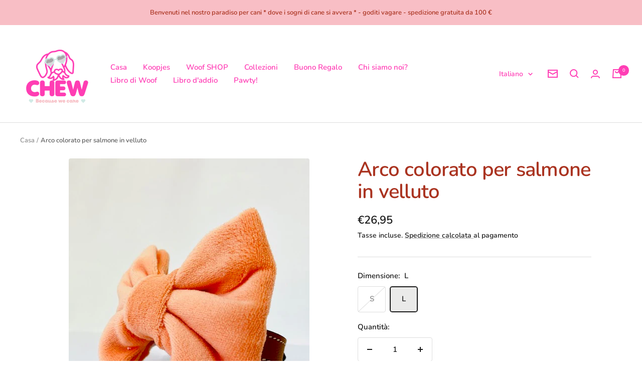

--- FILE ---
content_type: text/javascript; charset=utf-8
request_url: https://www.chew.be/it/products/velvet-zalm.js
body_size: 273
content:
{"id":6770295963671,"title":"Arco colorato per salmone in velluto","handle":"velvet-zalm","description":"\u003cp\u003eArco di velluto in un grazioso colore di salmone leggero.\u003cbr\u003e\u003c\/p\u003e\n\u003cp\u003eSenza tempo ed elegante.\u003c\/p\u003e\n\u003cp\u003eFacile da collegare con 2 elastici sul retro.\u003c\/p\u003e\n\u003cp\u003eAdatto per collare largo 2-3 cm.\u003c\/p\u003e\n\u003cp\u003eFatto a mano con molto amore.\u003c\/p\u003e\n\u003cp\u003eS: 10 cm di larghezza\u003c\/p\u003e\n\u003cp\u003eL: 14 cm di larghezza\u003c\/p\u003e","published_at":"2022-06-29T17:37:09+02:00","created_at":"2022-06-29T14:52:20+02:00","vendor":"Wablaft","type":"Strik","tags":["strik","velvet","wedding"],"price":2495,"price_min":2495,"price_max":2695,"available":true,"price_varies":true,"compare_at_price":null,"compare_at_price_min":0,"compare_at_price_max":0,"compare_at_price_varies":false,"variants":[{"id":40181200191511,"title":"S","option1":"S","option2":null,"option3":null,"sku":null,"requires_shipping":true,"taxable":true,"featured_image":null,"available":false,"name":"Arco colorato per salmone in velluto - S","public_title":"S","options":["S"],"price":2495,"weight":200,"compare_at_price":null,"inventory_management":"shopify","barcode":"00191511","requires_selling_plan":false,"selling_plan_allocations":[]},{"id":40181200224279,"title":"L","option1":"L","option2":null,"option3":null,"sku":null,"requires_shipping":true,"taxable":true,"featured_image":null,"available":true,"name":"Arco colorato per salmone in velluto - L","public_title":"L","options":["L"],"price":2695,"weight":200,"compare_at_price":null,"inventory_management":"shopify","barcode":"00224279","requires_selling_plan":false,"selling_plan_allocations":[]}],"images":["\/\/cdn.shopify.com\/s\/files\/1\/0014\/4094\/0096\/products\/IMG_6541.jpg?v=1656517020","\/\/cdn.shopify.com\/s\/files\/1\/0014\/4094\/0096\/products\/IMG_6542.jpg?v=1656517019"],"featured_image":"\/\/cdn.shopify.com\/s\/files\/1\/0014\/4094\/0096\/products\/IMG_6541.jpg?v=1656517020","options":[{"name":"Dimensione","position":1,"values":["S","L"]}],"url":"\/it\/products\/velvet-zalm","media":[{"alt":null,"id":21453725302807,"position":1,"preview_image":{"aspect_ratio":0.75,"height":640,"width":480,"src":"https:\/\/cdn.shopify.com\/s\/files\/1\/0014\/4094\/0096\/products\/IMG_6541.jpg?v=1656517020"},"aspect_ratio":0.75,"height":640,"media_type":"image","src":"https:\/\/cdn.shopify.com\/s\/files\/1\/0014\/4094\/0096\/products\/IMG_6541.jpg?v=1656517020","width":480},{"alt":null,"id":21453725335575,"position":2,"preview_image":{"aspect_ratio":0.75,"height":640,"width":480,"src":"https:\/\/cdn.shopify.com\/s\/files\/1\/0014\/4094\/0096\/products\/IMG_6542.jpg?v=1656517019"},"aspect_ratio":0.75,"height":640,"media_type":"image","src":"https:\/\/cdn.shopify.com\/s\/files\/1\/0014\/4094\/0096\/products\/IMG_6542.jpg?v=1656517019","width":480}],"requires_selling_plan":false,"selling_plan_groups":[]}